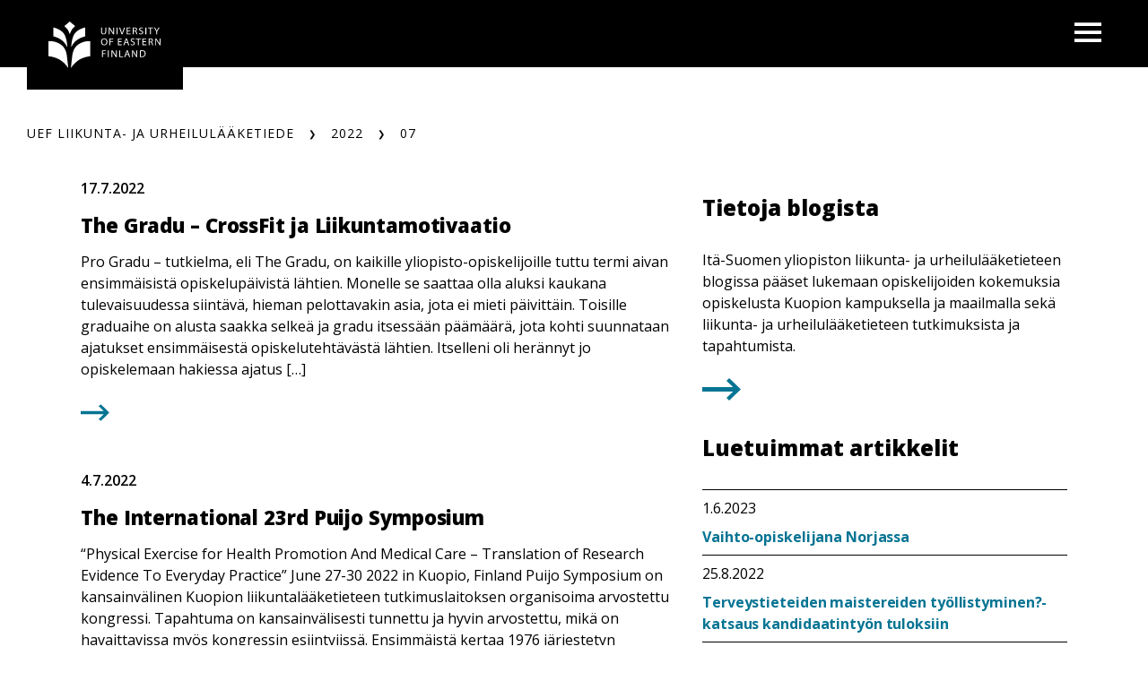

--- FILE ---
content_type: text/html; charset=UTF-8
request_url: https://blogs.uef.fi/uefllt/2022/07/
body_size: 12210
content:
<!DOCTYPE html>
<html lang="fi" class="no-js no-svg">
<head>
<meta charset="UTF-8">
<meta name="viewport" content="width=device-width, initial-scale=1">
<link rel="profile" href="http://gmpg.org/xfn/11">
<link rel="icon" href="https://blogs.uef.fi/uefllt/wp-content/themes/uef-default/favicon.ico" />
<script id="CookieConsent" src="https://policy.app.cookieinformation.com/uc.js" data-culture="FI" type="text/javascript"></script>
<meta name='robots' content='noindex, follow' />

	<!-- This site is optimized with the Yoast SEO plugin v26.7 - https://yoast.com/wordpress/plugins/seo/ -->
	<title>heinäkuu 2022 - UEF Liikunta- ja urheilulääketiede</title>
	<meta property="og:locale" content="fi_FI" />
	<meta property="og:type" content="website" />
	<meta property="og:title" content="heinäkuu 2022 - UEF Liikunta- ja urheilulääketiede" />
	<meta property="og:url" content="https://blogs.uef.fi/uefllt/2022/07/" />
	<meta property="og:site_name" content="UEF Liikunta- ja urheilulääketiede" />
	<meta name="twitter:card" content="summary_large_image" />
	<script type="application/ld+json" class="yoast-schema-graph">{"@context":"https://schema.org","@graph":[{"@type":"CollectionPage","@id":"https://blogs.uef.fi/uefllt/2022/07/","url":"https://blogs.uef.fi/uefllt/2022/07/","name":"heinäkuu 2022 - UEF Liikunta- ja urheilulääketiede","isPartOf":{"@id":"https://blogs.uef.fi/uefllt/#website"},"breadcrumb":{"@id":"https://blogs.uef.fi/uefllt/2022/07/#breadcrumb"},"inLanguage":"fi"},{"@type":"BreadcrumbList","@id":"https://blogs.uef.fi/uefllt/2022/07/#breadcrumb","itemListElement":[{"@type":"ListItem","position":1,"name":"Home","item":"https://blogs.uef.fi/uefllt/"},{"@type":"ListItem","position":2,"name":"Archives for heinäkuu 2022"}]},{"@type":"WebSite","@id":"https://blogs.uef.fi/uefllt/#website","url":"https://blogs.uef.fi/uefllt/","name":"UEF Liikunta- ja urheilulääketiede","description":"","potentialAction":[{"@type":"SearchAction","target":{"@type":"EntryPoint","urlTemplate":"https://blogs.uef.fi/uefllt/?s={search_term_string}"},"query-input":{"@type":"PropertyValueSpecification","valueRequired":true,"valueName":"search_term_string"}}],"inLanguage":"fi"}]}</script>
	<!-- / Yoast SEO plugin. -->


<link rel='dns-prefetch' href='//static.addtoany.com' />
<style id='wp-img-auto-sizes-contain-inline-css' type='text/css'>
img:is([sizes=auto i],[sizes^="auto," i]){contain-intrinsic-size:3000px 1500px}
/*# sourceURL=wp-img-auto-sizes-contain-inline-css */
</style>
<style id='wp-emoji-styles-inline-css' type='text/css'>

	img.wp-smiley, img.emoji {
		display: inline !important;
		border: none !important;
		box-shadow: none !important;
		height: 1em !important;
		width: 1em !important;
		margin: 0 0.07em !important;
		vertical-align: -0.1em !important;
		background: none !important;
		padding: 0 !important;
	}
/*# sourceURL=wp-emoji-styles-inline-css */
</style>
<style id='wp-block-library-inline-css' type='text/css'>
:root{--wp-block-synced-color:#7a00df;--wp-block-synced-color--rgb:122,0,223;--wp-bound-block-color:var(--wp-block-synced-color);--wp-editor-canvas-background:#ddd;--wp-admin-theme-color:#007cba;--wp-admin-theme-color--rgb:0,124,186;--wp-admin-theme-color-darker-10:#006ba1;--wp-admin-theme-color-darker-10--rgb:0,107,160.5;--wp-admin-theme-color-darker-20:#005a87;--wp-admin-theme-color-darker-20--rgb:0,90,135;--wp-admin-border-width-focus:2px}@media (min-resolution:192dpi){:root{--wp-admin-border-width-focus:1.5px}}.wp-element-button{cursor:pointer}:root .has-very-light-gray-background-color{background-color:#eee}:root .has-very-dark-gray-background-color{background-color:#313131}:root .has-very-light-gray-color{color:#eee}:root .has-very-dark-gray-color{color:#313131}:root .has-vivid-green-cyan-to-vivid-cyan-blue-gradient-background{background:linear-gradient(135deg,#00d084,#0693e3)}:root .has-purple-crush-gradient-background{background:linear-gradient(135deg,#34e2e4,#4721fb 50%,#ab1dfe)}:root .has-hazy-dawn-gradient-background{background:linear-gradient(135deg,#faaca8,#dad0ec)}:root .has-subdued-olive-gradient-background{background:linear-gradient(135deg,#fafae1,#67a671)}:root .has-atomic-cream-gradient-background{background:linear-gradient(135deg,#fdd79a,#004a59)}:root .has-nightshade-gradient-background{background:linear-gradient(135deg,#330968,#31cdcf)}:root .has-midnight-gradient-background{background:linear-gradient(135deg,#020381,#2874fc)}:root{--wp--preset--font-size--normal:16px;--wp--preset--font-size--huge:42px}.has-regular-font-size{font-size:1em}.has-larger-font-size{font-size:2.625em}.has-normal-font-size{font-size:var(--wp--preset--font-size--normal)}.has-huge-font-size{font-size:var(--wp--preset--font-size--huge)}.has-text-align-center{text-align:center}.has-text-align-left{text-align:left}.has-text-align-right{text-align:right}.has-fit-text{white-space:nowrap!important}#end-resizable-editor-section{display:none}.aligncenter{clear:both}.items-justified-left{justify-content:flex-start}.items-justified-center{justify-content:center}.items-justified-right{justify-content:flex-end}.items-justified-space-between{justify-content:space-between}.screen-reader-text{border:0;clip-path:inset(50%);height:1px;margin:-1px;overflow:hidden;padding:0;position:absolute;width:1px;word-wrap:normal!important}.screen-reader-text:focus{background-color:#ddd;clip-path:none;color:#444;display:block;font-size:1em;height:auto;left:5px;line-height:normal;padding:15px 23px 14px;text-decoration:none;top:5px;width:auto;z-index:100000}html :where(.has-border-color){border-style:solid}html :where([style*=border-top-color]){border-top-style:solid}html :where([style*=border-right-color]){border-right-style:solid}html :where([style*=border-bottom-color]){border-bottom-style:solid}html :where([style*=border-left-color]){border-left-style:solid}html :where([style*=border-width]){border-style:solid}html :where([style*=border-top-width]){border-top-style:solid}html :where([style*=border-right-width]){border-right-style:solid}html :where([style*=border-bottom-width]){border-bottom-style:solid}html :where([style*=border-left-width]){border-left-style:solid}html :where(img[class*=wp-image-]){height:auto;max-width:100%}:where(figure){margin:0 0 1em}html :where(.is-position-sticky){--wp-admin--admin-bar--position-offset:var(--wp-admin--admin-bar--height,0px)}@media screen and (max-width:600px){html :where(.is-position-sticky){--wp-admin--admin-bar--position-offset:0px}}

/*# sourceURL=wp-block-library-inline-css */
</style><style id='wp-block-heading-inline-css' type='text/css'>
h1:where(.wp-block-heading).has-background,h2:where(.wp-block-heading).has-background,h3:where(.wp-block-heading).has-background,h4:where(.wp-block-heading).has-background,h5:where(.wp-block-heading).has-background,h6:where(.wp-block-heading).has-background{padding:1.25em 2.375em}h1.has-text-align-left[style*=writing-mode]:where([style*=vertical-lr]),h1.has-text-align-right[style*=writing-mode]:where([style*=vertical-rl]),h2.has-text-align-left[style*=writing-mode]:where([style*=vertical-lr]),h2.has-text-align-right[style*=writing-mode]:where([style*=vertical-rl]),h3.has-text-align-left[style*=writing-mode]:where([style*=vertical-lr]),h3.has-text-align-right[style*=writing-mode]:where([style*=vertical-rl]),h4.has-text-align-left[style*=writing-mode]:where([style*=vertical-lr]),h4.has-text-align-right[style*=writing-mode]:where([style*=vertical-rl]),h5.has-text-align-left[style*=writing-mode]:where([style*=vertical-lr]),h5.has-text-align-right[style*=writing-mode]:where([style*=vertical-rl]),h6.has-text-align-left[style*=writing-mode]:where([style*=vertical-lr]),h6.has-text-align-right[style*=writing-mode]:where([style*=vertical-rl]){rotate:180deg}
/*# sourceURL=https://blogs.uef.fi/uefllt/wp-includes/blocks/heading/style.min.css */
</style>
<style id='wp-block-paragraph-inline-css' type='text/css'>
.is-small-text{font-size:.875em}.is-regular-text{font-size:1em}.is-large-text{font-size:2.25em}.is-larger-text{font-size:3em}.has-drop-cap:not(:focus):first-letter{float:left;font-size:8.4em;font-style:normal;font-weight:100;line-height:.68;margin:.05em .1em 0 0;text-transform:uppercase}body.rtl .has-drop-cap:not(:focus):first-letter{float:none;margin-left:.1em}p.has-drop-cap.has-background{overflow:hidden}:root :where(p.has-background){padding:1.25em 2.375em}:where(p.has-text-color:not(.has-link-color)) a{color:inherit}p.has-text-align-left[style*="writing-mode:vertical-lr"],p.has-text-align-right[style*="writing-mode:vertical-rl"]{rotate:180deg}
/*# sourceURL=https://blogs.uef.fi/uefllt/wp-includes/blocks/paragraph/style.min.css */
</style>
<style id='global-styles-inline-css' type='text/css'>
:root{--wp--preset--aspect-ratio--square: 1;--wp--preset--aspect-ratio--4-3: 4/3;--wp--preset--aspect-ratio--3-4: 3/4;--wp--preset--aspect-ratio--3-2: 3/2;--wp--preset--aspect-ratio--2-3: 2/3;--wp--preset--aspect-ratio--16-9: 16/9;--wp--preset--aspect-ratio--9-16: 9/16;--wp--preset--color--black: #000000;--wp--preset--color--cyan-bluish-gray: #abb8c3;--wp--preset--color--white: #ffffff;--wp--preset--color--pale-pink: #f78da7;--wp--preset--color--vivid-red: #cf2e2e;--wp--preset--color--luminous-vivid-orange: #ff6900;--wp--preset--color--luminous-vivid-amber: #fcb900;--wp--preset--color--light-green-cyan: #7bdcb5;--wp--preset--color--vivid-green-cyan: #00d084;--wp--preset--color--pale-cyan-blue: #8ed1fc;--wp--preset--color--vivid-cyan-blue: #0693e3;--wp--preset--color--vivid-purple: #9b51e0;--wp--preset--gradient--vivid-cyan-blue-to-vivid-purple: linear-gradient(135deg,rgb(6,147,227) 0%,rgb(155,81,224) 100%);--wp--preset--gradient--light-green-cyan-to-vivid-green-cyan: linear-gradient(135deg,rgb(122,220,180) 0%,rgb(0,208,130) 100%);--wp--preset--gradient--luminous-vivid-amber-to-luminous-vivid-orange: linear-gradient(135deg,rgb(252,185,0) 0%,rgb(255,105,0) 100%);--wp--preset--gradient--luminous-vivid-orange-to-vivid-red: linear-gradient(135deg,rgb(255,105,0) 0%,rgb(207,46,46) 100%);--wp--preset--gradient--very-light-gray-to-cyan-bluish-gray: linear-gradient(135deg,rgb(238,238,238) 0%,rgb(169,184,195) 100%);--wp--preset--gradient--cool-to-warm-spectrum: linear-gradient(135deg,rgb(74,234,220) 0%,rgb(151,120,209) 20%,rgb(207,42,186) 40%,rgb(238,44,130) 60%,rgb(251,105,98) 80%,rgb(254,248,76) 100%);--wp--preset--gradient--blush-light-purple: linear-gradient(135deg,rgb(255,206,236) 0%,rgb(152,150,240) 100%);--wp--preset--gradient--blush-bordeaux: linear-gradient(135deg,rgb(254,205,165) 0%,rgb(254,45,45) 50%,rgb(107,0,62) 100%);--wp--preset--gradient--luminous-dusk: linear-gradient(135deg,rgb(255,203,112) 0%,rgb(199,81,192) 50%,rgb(65,88,208) 100%);--wp--preset--gradient--pale-ocean: linear-gradient(135deg,rgb(255,245,203) 0%,rgb(182,227,212) 50%,rgb(51,167,181) 100%);--wp--preset--gradient--electric-grass: linear-gradient(135deg,rgb(202,248,128) 0%,rgb(113,206,126) 100%);--wp--preset--gradient--midnight: linear-gradient(135deg,rgb(2,3,129) 0%,rgb(40,116,252) 100%);--wp--preset--font-size--small: 13px;--wp--preset--font-size--medium: 20px;--wp--preset--font-size--large: 36px;--wp--preset--font-size--x-large: 42px;--wp--preset--spacing--20: 0.44rem;--wp--preset--spacing--30: 0.67rem;--wp--preset--spacing--40: 1rem;--wp--preset--spacing--50: 1.5rem;--wp--preset--spacing--60: 2.25rem;--wp--preset--spacing--70: 3.38rem;--wp--preset--spacing--80: 5.06rem;--wp--preset--shadow--natural: 6px 6px 9px rgba(0, 0, 0, 0.2);--wp--preset--shadow--deep: 12px 12px 50px rgba(0, 0, 0, 0.4);--wp--preset--shadow--sharp: 6px 6px 0px rgba(0, 0, 0, 0.2);--wp--preset--shadow--outlined: 6px 6px 0px -3px rgb(255, 255, 255), 6px 6px rgb(0, 0, 0);--wp--preset--shadow--crisp: 6px 6px 0px rgb(0, 0, 0);}:root { --wp--style--global--content-size: 810px;--wp--style--global--wide-size: 1000px; }:where(body) { margin: 0; }.wp-site-blocks > .alignleft { float: left; margin-right: 2em; }.wp-site-blocks > .alignright { float: right; margin-left: 2em; }.wp-site-blocks > .aligncenter { justify-content: center; margin-left: auto; margin-right: auto; }:where(.is-layout-flex){gap: 0.5em;}:where(.is-layout-grid){gap: 0.5em;}.is-layout-flow > .alignleft{float: left;margin-inline-start: 0;margin-inline-end: 2em;}.is-layout-flow > .alignright{float: right;margin-inline-start: 2em;margin-inline-end: 0;}.is-layout-flow > .aligncenter{margin-left: auto !important;margin-right: auto !important;}.is-layout-constrained > .alignleft{float: left;margin-inline-start: 0;margin-inline-end: 2em;}.is-layout-constrained > .alignright{float: right;margin-inline-start: 2em;margin-inline-end: 0;}.is-layout-constrained > .aligncenter{margin-left: auto !important;margin-right: auto !important;}.is-layout-constrained > :where(:not(.alignleft):not(.alignright):not(.alignfull)){max-width: var(--wp--style--global--content-size);margin-left: auto !important;margin-right: auto !important;}.is-layout-constrained > .alignwide{max-width: var(--wp--style--global--wide-size);}body .is-layout-flex{display: flex;}.is-layout-flex{flex-wrap: wrap;align-items: center;}.is-layout-flex > :is(*, div){margin: 0;}body .is-layout-grid{display: grid;}.is-layout-grid > :is(*, div){margin: 0;}body{padding-top: 0px;padding-right: 0px;padding-bottom: 0px;padding-left: 0px;}a:where(:not(.wp-element-button)){text-decoration: underline;}:root :where(.wp-element-button, .wp-block-button__link){background-color: #32373c;border-width: 0;color: #fff;font-family: inherit;font-size: inherit;font-style: inherit;font-weight: inherit;letter-spacing: inherit;line-height: inherit;padding-top: calc(0.667em + 2px);padding-right: calc(1.333em + 2px);padding-bottom: calc(0.667em + 2px);padding-left: calc(1.333em + 2px);text-decoration: none;text-transform: inherit;}.has-black-color{color: var(--wp--preset--color--black) !important;}.has-cyan-bluish-gray-color{color: var(--wp--preset--color--cyan-bluish-gray) !important;}.has-white-color{color: var(--wp--preset--color--white) !important;}.has-pale-pink-color{color: var(--wp--preset--color--pale-pink) !important;}.has-vivid-red-color{color: var(--wp--preset--color--vivid-red) !important;}.has-luminous-vivid-orange-color{color: var(--wp--preset--color--luminous-vivid-orange) !important;}.has-luminous-vivid-amber-color{color: var(--wp--preset--color--luminous-vivid-amber) !important;}.has-light-green-cyan-color{color: var(--wp--preset--color--light-green-cyan) !important;}.has-vivid-green-cyan-color{color: var(--wp--preset--color--vivid-green-cyan) !important;}.has-pale-cyan-blue-color{color: var(--wp--preset--color--pale-cyan-blue) !important;}.has-vivid-cyan-blue-color{color: var(--wp--preset--color--vivid-cyan-blue) !important;}.has-vivid-purple-color{color: var(--wp--preset--color--vivid-purple) !important;}.has-black-background-color{background-color: var(--wp--preset--color--black) !important;}.has-cyan-bluish-gray-background-color{background-color: var(--wp--preset--color--cyan-bluish-gray) !important;}.has-white-background-color{background-color: var(--wp--preset--color--white) !important;}.has-pale-pink-background-color{background-color: var(--wp--preset--color--pale-pink) !important;}.has-vivid-red-background-color{background-color: var(--wp--preset--color--vivid-red) !important;}.has-luminous-vivid-orange-background-color{background-color: var(--wp--preset--color--luminous-vivid-orange) !important;}.has-luminous-vivid-amber-background-color{background-color: var(--wp--preset--color--luminous-vivid-amber) !important;}.has-light-green-cyan-background-color{background-color: var(--wp--preset--color--light-green-cyan) !important;}.has-vivid-green-cyan-background-color{background-color: var(--wp--preset--color--vivid-green-cyan) !important;}.has-pale-cyan-blue-background-color{background-color: var(--wp--preset--color--pale-cyan-blue) !important;}.has-vivid-cyan-blue-background-color{background-color: var(--wp--preset--color--vivid-cyan-blue) !important;}.has-vivid-purple-background-color{background-color: var(--wp--preset--color--vivid-purple) !important;}.has-black-border-color{border-color: var(--wp--preset--color--black) !important;}.has-cyan-bluish-gray-border-color{border-color: var(--wp--preset--color--cyan-bluish-gray) !important;}.has-white-border-color{border-color: var(--wp--preset--color--white) !important;}.has-pale-pink-border-color{border-color: var(--wp--preset--color--pale-pink) !important;}.has-vivid-red-border-color{border-color: var(--wp--preset--color--vivid-red) !important;}.has-luminous-vivid-orange-border-color{border-color: var(--wp--preset--color--luminous-vivid-orange) !important;}.has-luminous-vivid-amber-border-color{border-color: var(--wp--preset--color--luminous-vivid-amber) !important;}.has-light-green-cyan-border-color{border-color: var(--wp--preset--color--light-green-cyan) !important;}.has-vivid-green-cyan-border-color{border-color: var(--wp--preset--color--vivid-green-cyan) !important;}.has-pale-cyan-blue-border-color{border-color: var(--wp--preset--color--pale-cyan-blue) !important;}.has-vivid-cyan-blue-border-color{border-color: var(--wp--preset--color--vivid-cyan-blue) !important;}.has-vivid-purple-border-color{border-color: var(--wp--preset--color--vivid-purple) !important;}.has-vivid-cyan-blue-to-vivid-purple-gradient-background{background: var(--wp--preset--gradient--vivid-cyan-blue-to-vivid-purple) !important;}.has-light-green-cyan-to-vivid-green-cyan-gradient-background{background: var(--wp--preset--gradient--light-green-cyan-to-vivid-green-cyan) !important;}.has-luminous-vivid-amber-to-luminous-vivid-orange-gradient-background{background: var(--wp--preset--gradient--luminous-vivid-amber-to-luminous-vivid-orange) !important;}.has-luminous-vivid-orange-to-vivid-red-gradient-background{background: var(--wp--preset--gradient--luminous-vivid-orange-to-vivid-red) !important;}.has-very-light-gray-to-cyan-bluish-gray-gradient-background{background: var(--wp--preset--gradient--very-light-gray-to-cyan-bluish-gray) !important;}.has-cool-to-warm-spectrum-gradient-background{background: var(--wp--preset--gradient--cool-to-warm-spectrum) !important;}.has-blush-light-purple-gradient-background{background: var(--wp--preset--gradient--blush-light-purple) !important;}.has-blush-bordeaux-gradient-background{background: var(--wp--preset--gradient--blush-bordeaux) !important;}.has-luminous-dusk-gradient-background{background: var(--wp--preset--gradient--luminous-dusk) !important;}.has-pale-ocean-gradient-background{background: var(--wp--preset--gradient--pale-ocean) !important;}.has-electric-grass-gradient-background{background: var(--wp--preset--gradient--electric-grass) !important;}.has-midnight-gradient-background{background: var(--wp--preset--gradient--midnight) !important;}.has-small-font-size{font-size: var(--wp--preset--font-size--small) !important;}.has-medium-font-size{font-size: var(--wp--preset--font-size--medium) !important;}.has-large-font-size{font-size: var(--wp--preset--font-size--large) !important;}.has-x-large-font-size{font-size: var(--wp--preset--font-size--x-large) !important;}
/*# sourceURL=global-styles-inline-css */
</style>

<link rel='stylesheet' id='tablepress-default-css' href='https://blogs.uef.fi/uefllt/wp-content/plugins/tablepress/css/build/default.css?ver=3.2.6' type='text/css' media='all' />
<link rel='stylesheet' id='addtoany-css' href='https://blogs.uef.fi/uefllt/wp-content/plugins/add-to-any/addtoany.min.css?ver=1.16' type='text/css' media='all' />
<link rel='stylesheet' id='css_custom-css' href='https://blogs.uef.fi/uefllt/wp-content/themes/uef-default/css/app.css?ver=20251005' type='text/css' media='all' />
<script type="text/javascript" id="addtoany-core-js-before">
/* <![CDATA[ */
window.a2a_config=window.a2a_config||{};a2a_config.callbacks=[];a2a_config.overlays=[];a2a_config.templates={};a2a_localize = {
	Share: "Share",
	Save: "Save",
	Subscribe: "Subscribe",
	Email: "Email",
	Bookmark: "Bookmark",
	ShowAll: "Show all",
	ShowLess: "Show less",
	FindServices: "Find service(s)",
	FindAnyServiceToAddTo: "Instantly find any service to add to",
	PoweredBy: "Powered by",
	ShareViaEmail: "Share via email",
	SubscribeViaEmail: "Subscribe via email",
	BookmarkInYourBrowser: "Bookmark in your browser",
	BookmarkInstructions: "Press Ctrl+D or \u2318+D to bookmark this page",
	AddToYourFavorites: "Add to your favorites",
	SendFromWebOrProgram: "Send from any email address or email program",
	EmailProgram: "Email program",
	More: "More&#8230;",
	ThanksForSharing: "Thanks for sharing!",
	ThanksForFollowing: "Thanks for following!"
};


//# sourceURL=addtoany-core-js-before
/* ]]> */
</script>
<script type="text/javascript" defer src="https://static.addtoany.com/menu/page.js" id="addtoany-core-js"></script>
<script type="text/javascript" src="https://blogs.uef.fi/uefllt/wp-includes/js/jquery/jquery.min.js?ver=3.7.1" id="jquery-core-js"></script>
<script type="text/javascript" src="https://blogs.uef.fi/uefllt/wp-includes/js/jquery/jquery-migrate.min.js?ver=3.4.1" id="jquery-migrate-js"></script>
<script type="text/javascript" defer src="https://blogs.uef.fi/uefllt/wp-content/plugins/add-to-any/addtoany.min.js?ver=1.1" id="addtoany-jquery-js"></script>
<link rel="https://api.w.org/" href="https://blogs.uef.fi/uefllt/wp-json/" /><link rel="EditURI" type="application/rsd+xml" title="RSD" href="https://blogs.uef.fi/uefllt/xmlrpc.php?rsd" />
<meta name="generator" content="WordPress 6.9" />
</head>

<body data-theme="default" class="archive date wp-theme-uef-default" >
<div id="page" class="site">
	<a class="skip-link screen-reader-text" href="#content">Siirry sisältöön</a>
	<header id="masthead" class="header site-header">
		<div class="header-container">
			<div class="header-container-brand">
				<a href="https://blogs.uef.fi/uefllt" class="link-reset" aria-label="UEF Liikunta- ja urheilulääketiede frontpage">
					<img src="https://blogs.uef.fi/uefllt/wp-content/themes/uef-default/assets/base-uef-logo.svg" alt="uef-logo">
				</a>
			</div>
			<div class="header-container-menu">
				<!-- language switcher -->
				
				<!-- main menu -->
									<div class="navigation-container">
						<button class="button-toggle nav-toggler" aria-expanded="false">
							<span class="icon-menu"><svg width="40" height="29" viewBox="0 0 40 29" xmlns="http://www.w3.org/2000/svg"><g stroke="none" stroke-width="1" fill="currentColor" fill-rule="evenodd"><g transform="translate(-1380 -28)" fill="currentColor"><g transform="translate(1120)"><g><g><g transform="translate(260 28)"><path d="M0 0h40v5H0zm0 12h40v5H0zm0 12h40v5H0z"/></g></g></g></g></g></g></svg><span class="visually-hidden">Open menu</span></span>
							<span class="icon-close"><svg width="19" height="19" viewBox="0 0 19 19" xmlns="http://www.w3.org/2000/svg"><title>Combined Shape</title><g stroke="none" stroke-width="1" fill="none" fill-rule="evenodd"><g transform="translate(-341 -32)" fill="currentColor"><g transform="translate(325 20)"><g transform="translate(16 12)"><path d="M16.863 0L19 2.137 11.637 9.5 19 16.863 16.863 19 9.5 11.637 2.137 19 0 16.863 7.363 9.5 0 2.137 2.137 0 9.5 7.363 16.863 0z"/></g></g></g></g></svg><span class="visually-hidden">Close menu</span></span>
						</button>
						<div class="nav-menu">
							<ul id="menu-menu-1" class="nav-menu-container"><li id="menu-item-1394" class="menu-item menu-item-type-custom menu-item-object-custom menu-item-home menu-item-1394"><a href="https://blogs.uef.fi/uefllt/"><div class="menu-item-wrapper"><span class="menu-item-link-text">Etusivu</span><span class="arrow"><svg width="24" height="20" viewBox="0 0 24 20" xmlns="http://www.w3.org/2000/svg">
    <path d="m13.75.897 9.422 9.067-9.423 9.068-2.198-2.116 5.34-5.138H0V8.15h16.89l-5.34-5.138z" fill="currentColor" fill-rule="nonzero"/>
</svg>
</span></div></a><button class="sub-menu-toggler" aria-expanded="false"><span class="plus"><svg width="24" height="25" viewBox="0 0 24 25" xmlns="http://www.w3.org/2000/svg">
    <g fill="currentColor" fill-rule="evenodd">
        <path d="M.3 10.781H23.79v3.064H.3z"/>
        <path d="M13.576.567V24.06h-3.063V.567z"/>
    </g>
</svg>
<span class="visually-hidden">Open next menu level</span></span><span class="minus"><svg width="24" height="25" viewBox="0 0 24 25" xmlns="http://www.w3.org/2000/svg">
    <path d="M.3 10.657h23v3.013H.3z" fill="currentColor" fill-rule="evenodd"/>
</svg>
<span class="visually-hidden">Close menu level</span></span></button></li>
<li id="menu-item-1397" class="menu-item menu-item-type-post_type menu-item-object-page menu-item-1397"><a href="https://blogs.uef.fi/uefllt/liikunta-ja-urheilulaaketieteen-blogi/"><div class="menu-item-wrapper"><span class="menu-item-link-text">UEF – Liikunta- ja urheilulääketieteen blogi</span><span class="arrow"><svg width="24" height="20" viewBox="0 0 24 20" xmlns="http://www.w3.org/2000/svg">
    <path d="m13.75.897 9.422 9.067-9.423 9.068-2.198-2.116 5.34-5.138H0V8.15h16.89l-5.34-5.138z" fill="currentColor" fill-rule="nonzero"/>
</svg>
</span></div></a><button class="sub-menu-toggler" aria-expanded="false"><span class="plus"><svg width="24" height="25" viewBox="0 0 24 25" xmlns="http://www.w3.org/2000/svg">
    <g fill="currentColor" fill-rule="evenodd">
        <path d="M.3 10.781H23.79v3.064H.3z"/>
        <path d="M13.576.567V24.06h-3.063V.567z"/>
    </g>
</svg>
<span class="visually-hidden">Open next menu level</span></span><span class="minus"><svg width="24" height="25" viewBox="0 0 24 25" xmlns="http://www.w3.org/2000/svg">
    <path d="M.3 10.657h23v3.013H.3z" fill="currentColor" fill-rule="evenodd"/>
</svg>
<span class="visually-hidden">Close menu level</span></span></button></li>
<li id="menu-item-1421" class="menu-item menu-item-type-custom menu-item-object-custom menu-item-home menu-item-has-children menu-item-1421"><a href="https://blogs.uef.fi/uefllt/#"><div class="menu-item-wrapper"><span class="menu-item-link-text">Lue blogikirjoituksia eri kategorioista</span><span class="arrow"><svg width="24" height="20" viewBox="0 0 24 20" xmlns="http://www.w3.org/2000/svg">
    <path d="m13.75.897 9.422 9.067-9.423 9.068-2.198-2.116 5.34-5.138H0V8.15h16.89l-5.34-5.138z" fill="currentColor" fill-rule="nonzero"/>
</svg>
</span></div></a><button class="sub-menu-toggler" aria-expanded="false"><span class="plus"><svg width="24" height="25" viewBox="0 0 24 25" xmlns="http://www.w3.org/2000/svg">
    <g fill="currentColor" fill-rule="evenodd">
        <path d="M.3 10.781H23.79v3.064H.3z"/>
        <path d="M13.576.567V24.06h-3.063V.567z"/>
    </g>
</svg>
<span class="visually-hidden">Open next menu level</span></span><span class="minus"><svg width="24" height="25" viewBox="0 0 24 25" xmlns="http://www.w3.org/2000/svg">
    <path d="M.3 10.657h23v3.013H.3z" fill="currentColor" fill-rule="evenodd"/>
</svg>
<span class="visually-hidden">Close menu level</span></span></button>
<ul class="sub-menu">
	<li id="menu-item-1400" class="menu-item menu-item-type-taxonomy menu-item-object-category menu-item-1400"><a href="https://blogs.uef.fi/uefllt/category/asiantuntijuus/"><div class="menu-item-wrapper"><span class="menu-item-link-text">Asiantuntijuus</span><span class="arrow"><svg width="24" height="20" viewBox="0 0 24 20" xmlns="http://www.w3.org/2000/svg">
    <path d="m13.75.897 9.422 9.067-9.423 9.068-2.198-2.116 5.34-5.138H0V8.15h16.89l-5.34-5.138z" fill="currentColor" fill-rule="nonzero"/>
</svg>
</span></div></a><button class="sub-menu-toggler" aria-expanded="false"><span class="plus"><svg width="24" height="25" viewBox="0 0 24 25" xmlns="http://www.w3.org/2000/svg">
    <g fill="currentColor" fill-rule="evenodd">
        <path d="M.3 10.781H23.79v3.064H.3z"/>
        <path d="M13.576.567V24.06h-3.063V.567z"/>
    </g>
</svg>
<span class="visually-hidden">Open next menu level</span></span><span class="minus"><svg width="24" height="25" viewBox="0 0 24 25" xmlns="http://www.w3.org/2000/svg">
    <path d="M.3 10.657h23v3.013H.3z" fill="currentColor" fill-rule="evenodd"/>
</svg>
<span class="visually-hidden">Close menu level</span></span></button></li>
	<li id="menu-item-1403" class="menu-item menu-item-type-taxonomy menu-item-object-category menu-item-1403"><a href="https://blogs.uef.fi/uefllt/category/opiskelu/"><div class="menu-item-wrapper"><span class="menu-item-link-text">Opiskelu</span><span class="arrow"><svg width="24" height="20" viewBox="0 0 24 20" xmlns="http://www.w3.org/2000/svg">
    <path d="m13.75.897 9.422 9.067-9.423 9.068-2.198-2.116 5.34-5.138H0V8.15h16.89l-5.34-5.138z" fill="currentColor" fill-rule="nonzero"/>
</svg>
</span></div></a><button class="sub-menu-toggler" aria-expanded="false"><span class="plus"><svg width="24" height="25" viewBox="0 0 24 25" xmlns="http://www.w3.org/2000/svg">
    <g fill="currentColor" fill-rule="evenodd">
        <path d="M.3 10.781H23.79v3.064H.3z"/>
        <path d="M13.576.567V24.06h-3.063V.567z"/>
    </g>
</svg>
<span class="visually-hidden">Open next menu level</span></span><span class="minus"><svg width="24" height="25" viewBox="0 0 24 25" xmlns="http://www.w3.org/2000/svg">
    <path d="M.3 10.657h23v3.013H.3z" fill="currentColor" fill-rule="evenodd"/>
</svg>
<span class="visually-hidden">Close menu level</span></span></button></li>
	<li id="menu-item-1406" class="menu-item menu-item-type-taxonomy menu-item-object-category menu-item-1406"><a href="https://blogs.uef.fi/uefllt/category/opiskelu/vaihto-opiskelu/"><div class="menu-item-wrapper"><span class="menu-item-link-text">Vaihto-opiskelu</span><span class="arrow"><svg width="24" height="20" viewBox="0 0 24 20" xmlns="http://www.w3.org/2000/svg">
    <path d="m13.75.897 9.422 9.067-9.423 9.068-2.198-2.116 5.34-5.138H0V8.15h16.89l-5.34-5.138z" fill="currentColor" fill-rule="nonzero"/>
</svg>
</span></div></a><button class="sub-menu-toggler" aria-expanded="false"><span class="plus"><svg width="24" height="25" viewBox="0 0 24 25" xmlns="http://www.w3.org/2000/svg">
    <g fill="currentColor" fill-rule="evenodd">
        <path d="M.3 10.781H23.79v3.064H.3z"/>
        <path d="M13.576.567V24.06h-3.063V.567z"/>
    </g>
</svg>
<span class="visually-hidden">Open next menu level</span></span><span class="minus"><svg width="24" height="25" viewBox="0 0 24 25" xmlns="http://www.w3.org/2000/svg">
    <path d="M.3 10.657h23v3.013H.3z" fill="currentColor" fill-rule="evenodd"/>
</svg>
<span class="visually-hidden">Close menu level</span></span></button></li>
	<li id="menu-item-1409" class="menu-item menu-item-type-taxonomy menu-item-object-category menu-item-1409"><a href="https://blogs.uef.fi/uefllt/category/tapahtumat/"><div class="menu-item-wrapper"><span class="menu-item-link-text">Tapahtumat</span><span class="arrow"><svg width="24" height="20" viewBox="0 0 24 20" xmlns="http://www.w3.org/2000/svg">
    <path d="m13.75.897 9.422 9.067-9.423 9.068-2.198-2.116 5.34-5.138H0V8.15h16.89l-5.34-5.138z" fill="currentColor" fill-rule="nonzero"/>
</svg>
</span></div></a><button class="sub-menu-toggler" aria-expanded="false"><span class="plus"><svg width="24" height="25" viewBox="0 0 24 25" xmlns="http://www.w3.org/2000/svg">
    <g fill="currentColor" fill-rule="evenodd">
        <path d="M.3 10.781H23.79v3.064H.3z"/>
        <path d="M13.576.567V24.06h-3.063V.567z"/>
    </g>
</svg>
<span class="visually-hidden">Open next menu level</span></span><span class="minus"><svg width="24" height="25" viewBox="0 0 24 25" xmlns="http://www.w3.org/2000/svg">
    <path d="M.3 10.657h23v3.013H.3z" fill="currentColor" fill-rule="evenodd"/>
</svg>
<span class="visually-hidden">Close menu level</span></span></button></li>
	<li id="menu-item-1412" class="menu-item menu-item-type-taxonomy menu-item-object-category menu-item-1412"><a href="https://blogs.uef.fi/uefllt/category/tutkimus/"><div class="menu-item-wrapper"><span class="menu-item-link-text">Tutkimus</span><span class="arrow"><svg width="24" height="20" viewBox="0 0 24 20" xmlns="http://www.w3.org/2000/svg">
    <path d="m13.75.897 9.422 9.067-9.423 9.068-2.198-2.116 5.34-5.138H0V8.15h16.89l-5.34-5.138z" fill="currentColor" fill-rule="nonzero"/>
</svg>
</span></div></a><button class="sub-menu-toggler" aria-expanded="false"><span class="plus"><svg width="24" height="25" viewBox="0 0 24 25" xmlns="http://www.w3.org/2000/svg">
    <g fill="currentColor" fill-rule="evenodd">
        <path d="M.3 10.781H23.79v3.064H.3z"/>
        <path d="M13.576.567V24.06h-3.063V.567z"/>
    </g>
</svg>
<span class="visually-hidden">Open next menu level</span></span><span class="minus"><svg width="24" height="25" viewBox="0 0 24 25" xmlns="http://www.w3.org/2000/svg">
    <path d="M.3 10.657h23v3.013H.3z" fill="currentColor" fill-rule="evenodd"/>
</svg>
<span class="visually-hidden">Close menu level</span></span></button></li>
	<li id="menu-item-1415" class="menu-item menu-item-type-taxonomy menu-item-object-category menu-item-1415"><a href="https://blogs.uef.fi/uefllt/category/tyoharjoittelu/"><div class="menu-item-wrapper"><span class="menu-item-link-text">Työharjoittelu</span><span class="arrow"><svg width="24" height="20" viewBox="0 0 24 20" xmlns="http://www.w3.org/2000/svg">
    <path d="m13.75.897 9.422 9.067-9.423 9.068-2.198-2.116 5.34-5.138H0V8.15h16.89l-5.34-5.138z" fill="currentColor" fill-rule="nonzero"/>
</svg>
</span></div></a><button class="sub-menu-toggler" aria-expanded="false"><span class="plus"><svg width="24" height="25" viewBox="0 0 24 25" xmlns="http://www.w3.org/2000/svg">
    <g fill="currentColor" fill-rule="evenodd">
        <path d="M.3 10.781H23.79v3.064H.3z"/>
        <path d="M13.576.567V24.06h-3.063V.567z"/>
    </g>
</svg>
<span class="visually-hidden">Open next menu level</span></span><span class="minus"><svg width="24" height="25" viewBox="0 0 24 25" xmlns="http://www.w3.org/2000/svg">
    <path d="M.3 10.657h23v3.013H.3z" fill="currentColor" fill-rule="evenodd"/>
</svg>
<span class="visually-hidden">Close menu level</span></span></button></li>
	<li id="menu-item-1418" class="menu-item menu-item-type-taxonomy menu-item-object-category menu-item-1418"><a href="https://blogs.uef.fi/uefllt/category/yleinen/"><div class="menu-item-wrapper"><span class="menu-item-link-text">Yleinen</span><span class="arrow"><svg width="24" height="20" viewBox="0 0 24 20" xmlns="http://www.w3.org/2000/svg">
    <path d="m13.75.897 9.422 9.067-9.423 9.068-2.198-2.116 5.34-5.138H0V8.15h16.89l-5.34-5.138z" fill="currentColor" fill-rule="nonzero"/>
</svg>
</span></div></a><button class="sub-menu-toggler" aria-expanded="false"><span class="plus"><svg width="24" height="25" viewBox="0 0 24 25" xmlns="http://www.w3.org/2000/svg">
    <g fill="currentColor" fill-rule="evenodd">
        <path d="M.3 10.781H23.79v3.064H.3z"/>
        <path d="M13.576.567V24.06h-3.063V.567z"/>
    </g>
</svg>
<span class="visually-hidden">Open next menu level</span></span><span class="minus"><svg width="24" height="25" viewBox="0 0 24 25" xmlns="http://www.w3.org/2000/svg">
    <path d="M.3 10.657h23v3.013H.3z" fill="currentColor" fill-rule="evenodd"/>
</svg>
<span class="visually-hidden">Close menu level</span></span></button></li>
</ul>
</li>
<ul class="list-reset custom-links"><li class="menu-item"><a class="custom-link" target="" href="https://www.uef.fi/fi/">Itä-Suomen yliopisto</a></li></ul></ul>						</div>
					</div>
							</div>
		</div>
	</header>
		<div class="hero " role="banner">
		
			</div>

	<div class="site-content-container">
		<div id="content" class="site-content">
		<nav aria-label="Murupolku"><ul id="breadcrumb" class="breadcrumb"><li class="breadcrumb-item item-home"><a class="breadcrumb-link breadcrumb-home" href="https://blogs.uef.fi/uefllt" title="UEF Liikunta- ja urheilulääketiede" aria-label="UEF Liikunta- ja urheilulääketiede">UEF Liikunta- ja urheilulääketiede</a></li><li class="breadcrumb-item item-year item-year-2022" aria-label=""><div class="breadcrumb-wrapper"><a class="breadcrumb-year breadcrumb-year-2022" href="https://blogs.uef.fi/uefllt/2022/" title="2022">2022</a></div></li><li class="breadcrumb-item item-month item-month-07" aria-label=""><div class="breadcrumb-wrapper"><span class="breadcrumb-month breadcrumb-month-07" title="07">07</span></div></li></ol></nav>
<div class="container two-col page">
	<div id="primary" class="content-area">
		<main id="main" class="site-main">

			<a href="https://blogs.uef.fi/uefllt/2022/07/17/kolmas-kerta-toden-sanoo-graduaihe-crossfit-ja-liikuntamotivaatio/" id="post-457" class="post-teaser hover-scale-down post-457 post type-post status-publish format-standard hentry category-opiskelu tag-crossfit tag-crosstraining tag-liikunta-ja-urheilulaaketiede-2 tag-liikuntamotivaatio tag-sunset-tl tag-uef">

	<header class="entry-header">
							<div class="entry-meta">
				17.7.2022			</div>
		
		<h2 class="entry-title">The Gradu &#8211; CrossFit ja Liikuntamotivaatio</h2>	</header><!-- .entry-header -->

	<div class="entry-summary">
		<p>Pro Gradu – tutkielma, eli The Gradu, on kaikille yliopisto-opiskelijoille tuttu termi aivan ensimmäisistä opiskelupäivistä lähtien. Monelle se saattaa olla aluksi kaukana tulevaisuudessa siintävä, hieman pelottavakin asia, jota ei mieti päivittäin. Toisille graduaihe on alusta saakka selkeä ja gradu itsessään päämäärä, jota kohti suunnataan ajatukset ensimmäisestä opiskelutehtävästä lähtien. Itselleni oli herännyt jo opiskelemaan hakiessa ajatus [&hellip;]</p>
<div class="link hover-scale-down link-info-type"><svg
        width="43" height="25"
        viewBox="0 0 43 25"
        xmlns="http://www.w3.org/2000/svg">
    <path
        d="M30.027 0 43 12.5 30.027 25 27 22.083 34.351 15H0v-5h34.351L27 2.917z"
        fill="currentColor"
        fill-rule="evenodd"/>
</svg></div>	</div><!-- .entry-summary -->

</a><!-- #post-457 --><a href="https://blogs.uef.fi/uefllt/2022/07/04/the-international-23rd-puijo-symposium-physical-exercise-for-health-promotion-and-medical-car-translation-of-research-evidence-to-everyday-practice-june-27-30-2022-in-kuopi/" id="post-417" class="post-teaser hover-scale-down post-417 post type-post status-publish format-standard hentry category-tapahtumat tag-asiantuntijuus tag-kuopio tag-liikunta-ja-urheilulaaketiede-2 tag-puijo-symposium tag-uef">

	<header class="entry-header">
							<div class="entry-meta">
				4.7.2022			</div>
		
		<h2 class="entry-title">The International 23rd Puijo Symposium</h2>	</header><!-- .entry-header -->

	<div class="entry-summary">
		<p>“Physical Exercise for Health Promotion And Medical Care – Translation of Research Evidence To Everyday Practice” June 27-30 2022 in Kuopio, Finland Puijo Symposium on kansainvälinen Kuopion liikuntalääketieteen tutkimuslaitoksen organisoima arvostettu kongressi. Tapahtuma on kansainvälisesti tunnettu ja hyvin arvostettu, mikä on havaittavissa myös kongressin esiintyjissä. Ensimmäistä kertaa 1976 järjestetyn symposium luokitellaankin maailmanlaajuisesti yhdeksi merkittävämmistä liikuntalääketieteen [&hellip;]</p>
<div class="link hover-scale-down link-info-type"><svg
        width="43" height="25"
        viewBox="0 0 43 25"
        xmlns="http://www.w3.org/2000/svg">
    <path
        d="M30.027 0 43 12.5 30.027 25 27 22.083 34.351 15H0v-5h34.351L27 2.917z"
        fill="currentColor"
        fill-rule="evenodd"/>
</svg></div>	</div><!-- .entry-summary -->

</a><!-- #post-417 -->
		</main><!-- #main -->
	</div><!-- #primary -->
	
<aside id="secondary" class="widget-area sidebar" aria-label="Blog Sidebar">
		<section id="block-15" class="widget widget_block">	<div class="widget_about_site">
	<h2 class="widget-title">Tietoja blogista</h2>
	<p class="textwidget">Itä-Suomen yliopiston liikunta- ja urheilulääketieteen blogissa pääset lukemaan opiskelijoiden kokemuksia opiskelusta Kuopion kampuksella ja maailmalla sekä liikunta- ja urheilulääketieteen tutkimuksista ja tapahtumista. </p>
					<a href="https://blogs.uef.fi/uefllt/liikunta-ja-urheilulaaketieteen-blogi/" class="link hover-scale-down link-info-type" aria-label="'">
			<svg
				width="43" height="25"
				viewBox="0 0 43 25"
				xmlns="http://www.w3.org/2000/svg">
			<path
				d="M30.027 0 43 12.5 30.027 25 27 22.083 34.351 15H0v-5h34.351L27 2.917z"
				fill="currentColor"
				fill-rule="evenodd"/>
			</svg>
		</a>
			</div>
</section><section id="block-16" class="widget widget_block">		<div class="widget_most_popular">
		<h2 class="widget-title"> Luetuimmat artikkelit</h2>
		<ul class="list-reset">
							<li>
				<article id="post-701" class="post-short-teaser post-701 post type-post status-publish format-standard hentry category-vaihto-opiskelu tag-biolaaketiede tag-nordplus-nordlys tag-norwegian-university-of-science-and-technology tag-uef tag-vaihto-opiskelu">

	<header class="entry-header">
					<div class="entry-meta">
				1.6.2023			</div>
		
		<h3 class="entry-title"><a href="https://blogs.uef.fi/uefllt/2023/06/01/vaihto-opiskelijana-norjassa/" rel="bookmark">Vaihto-opiskelijana Norjassa</a></h3>	</header><!-- .entry-header -->

</article><!-- #post-701 -->				</li>
							<li>
				<article id="post-495" class="post-short-teaser post-495 post type-post status-publish format-standard hentry category-asiantuntijuus tag-asiantuntijuus tag-liikunta-ja-urheilulaaketiede-2 tag-terveysliikunta tag-tyollistyminen tag-uef">

	<header class="entry-header">
					<div class="entry-meta">
				25.8.2022			</div>
		
		<h3 class="entry-title"><a href="https://blogs.uef.fi/uefllt/2022/08/25/terveystieteiden-maistereiden-tyollistyminen/" rel="bookmark">Terveystieteiden maistereiden työllistyminen?- katsaus kandidaatintyön tuloksiin</a></h3>	</header><!-- .entry-header -->

</article><!-- #post-495 -->				</li>
							<li>
				<article id="post-585" class="post-short-teaser post-585 post type-post status-publish format-standard hentry category-asiantuntijuus tag-asiantuntijuus tag-biolaaketiede tag-fyysinen-aktiivisuus tag-kansanterveystieteen-ja-kliinisen-ravitsemustieteen-yksikko tag-liikunta-ja-urheilulaaketiede-2 tag-uef tag-vaitoskirjatutkija">

	<header class="entry-header">
					<div class="entry-meta">
				27.1.2023			</div>
		
		<h3 class="entry-title"><a href="https://blogs.uef.fi/uefllt/2023/01/27/liikunta-ja-urheilulaaketieteen-vaitoskirjatutkijoiden-monipuolinen-erityissosaaminen-yhteistyota-ja-uusia-mahdollisuuksia/" rel="bookmark">Liikunta- ja urheilulääketieteen väitöskirjatutkijat: monipuolista erityissosaamista, yhteistyötä ja uusia mahdollisuuksia</a></h3>	</header><!-- .entry-header -->

</article><!-- #post-585 -->				</li>
							<li>
				<article id="post-778" class="post-short-teaser post-778 post type-post status-publish format-standard hentry category-vaihto-opiskelu tag-etela-korea tag-liikunta-ja-urheilulaaketiede-2 tag-terveysliikunta tag-uef tag-vaihto-opiskelu">

	<header class="entry-header">
					<div class="entry-meta">
				23.8.2023			</div>
		
		<h3 class="entry-title"><a href="https://blogs.uef.fi/uefllt/2023/08/23/vaihto-opiskelua-etela-koreassa/" rel="bookmark">Vaihto-opiskelua Etelä-Koreassa</a></h3>	</header><!-- .entry-header -->

</article><!-- #post-778 -->				</li>
							<li>
				<article id="post-1564" class="post-short-teaser post-1564 post type-post status-publish format-standard hentry category-tutkimus tag-asiantuntijuus tag-karonkka tag-lektio tag-liikunta-ja-urheilulaaketiede-2 tag-vaitos">

	<header class="entry-header">
					<div class="entry-meta">
				31.1.2024			</div>
		
		<h3 class="entry-title"><a href="https://blogs.uef.fi/uefllt/2024/01/31/merkityksellinen-vaitoskirjamatka-ideasta-tutkimukseksi-ja-golfin-terveysvaikutusten-erityisasiantuntijaksi/" rel="bookmark">Merkityksellinen väitöskirjamatka – Ideasta tutkimukseksi ja golfin terveysvaikutusten erityisasiantuntijaksi</a></h3>	</header><!-- .entry-header -->

</article><!-- #post-1564 -->				</li>
					</ul>
		</div>
	

</section><section id="block-17" class="widget widget_block">
	<!-- content of the widget -->
	<h2 class="widget-title"> Arkisto</h2>
	<ol class="archive"><li class="year accordion-js"><button class="button-reset accordion__button" aria-controls="content-2025" aria-expanded="false" id="accordion-control-2025"><span>2025</span></button><ol class="monthlist accordion__content" role="region" aria-labelledby="accordion-control-2025" aria-hidden="true" id="content-2025"><li class="month"><a href="https://blogs.uef.fi/uefllt/2025/01/">Tammikuu</a></li><li class="month"><a href="https://blogs.uef.fi/uefllt/2025/02/">Helmikuu</a></li><li class="month"><a href="https://blogs.uef.fi/uefllt/2025/03/">Maaliskuu</a></li><li class="month"><a href="https://blogs.uef.fi/uefllt/2025/04/">Huhtikuu</a></li><li class="month"><a href="https://blogs.uef.fi/uefllt/2025/06/">Kesäkuu</a></li><li class="month"><a href="https://blogs.uef.fi/uefllt/2025/09/">Syyskuu</a></li><li class="month"><a href="https://blogs.uef.fi/uefllt/2025/10/">Lokakuu</a></li><li class="month"><a href="https://blogs.uef.fi/uefllt/2025/12/">Joulukuu</a></li></ol></li><li class="year accordion-js"><button class="button-reset accordion__button" aria-controls="content-2024" aria-expanded="false" id="accordion-control-2024"><span>2024</span></button><ol class="monthlist accordion__content" role="region" aria-labelledby="accordion-control-2024" aria-hidden="true" id="content-2024"><li class="month"><a href="https://blogs.uef.fi/uefllt/2024/01/">Tammikuu</a></li><li class="month"><a href="https://blogs.uef.fi/uefllt/2024/03/">Maaliskuu</a></li><li class="month"><a href="https://blogs.uef.fi/uefllt/2024/04/">Huhtikuu</a></li><li class="month"><a href="https://blogs.uef.fi/uefllt/2024/08/">Elokuu</a></li><li class="month"><a href="https://blogs.uef.fi/uefllt/2024/10/">Lokakuu</a></li><li class="month"><a href="https://blogs.uef.fi/uefllt/2024/12/">Joulukuu</a></li></ol></li><li class="year accordion-js"><button class="button-reset accordion__button" aria-controls="content-2023" aria-expanded="false" id="accordion-control-2023"><span>2023</span></button><ol class="monthlist accordion__content" role="region" aria-labelledby="accordion-control-2023" aria-hidden="true" id="content-2023"><li class="month"><a href="https://blogs.uef.fi/uefllt/2023/01/">Tammikuu</a></li><li class="month"><a href="https://blogs.uef.fi/uefllt/2023/02/">Helmikuu</a></li><li class="month"><a href="https://blogs.uef.fi/uefllt/2023/03/">Maaliskuu</a></li><li class="month"><a href="https://blogs.uef.fi/uefllt/2023/05/">Toukokuu</a></li><li class="month"><a href="https://blogs.uef.fi/uefllt/2023/06/">Kesäkuu</a></li><li class="month"><a href="https://blogs.uef.fi/uefllt/2023/08/">Elokuu</a></li><li class="month"><a href="https://blogs.uef.fi/uefllt/2023/09/">Syyskuu</a></li><li class="month"><a href="https://blogs.uef.fi/uefllt/2023/12/">Joulukuu</a></li></ol></li><li class="year accordion-js"><button class="button-reset accordion__button" aria-controls="content-2022" aria-expanded="false" id="accordion-control-2022"><span>2022</span></button><ol class="monthlist accordion__content" role="region" aria-labelledby="accordion-control-2022" aria-hidden="true" id="content-2022"><li class="month"><a href="https://blogs.uef.fi/uefllt/2022/01/">Tammikuu</a></li><li class="month"><a href="https://blogs.uef.fi/uefllt/2022/02/">Helmikuu</a></li><li class="month"><a href="https://blogs.uef.fi/uefllt/2022/03/">Maaliskuu</a></li><li class="month"><a href="https://blogs.uef.fi/uefllt/2022/06/">Kesäkuu</a></li><li class="month"><a href="https://blogs.uef.fi/uefllt/2022/07/">Heinäkuu</a></li><li class="month"><a href="https://blogs.uef.fi/uefllt/2022/08/">Elokuu</a></li><li class="month"><a href="https://blogs.uef.fi/uefllt/2022/10/">Lokakuu</a></li><li class="month"><a href="https://blogs.uef.fi/uefllt/2022/11/">Marraskuu</a></li></ol></li><li class="year accordion-js"><button class="button-reset accordion__button" aria-controls="content-2021" aria-expanded="false" id="accordion-control-2021"><span>2021</span></button><ol class="monthlist accordion__content" role="region" aria-labelledby="accordion-control-2021" aria-hidden="true" id="content-2021"><li class="month"><a href="https://blogs.uef.fi/uefllt/2021/10/">Lokakuu</a></li><li class="month"><a href="https://blogs.uef.fi/uefllt/2021/12/">Joulukuu</a></li></ol></li></ol>

</section><section id="block-18" class="widget widget_block"><div class="widget_tag_cloud">
	<h2 class="widget-title">Avainsanat</h2>
<a href="https://blogs.uef.fi/uefllt/tag/a-klinikkasaatio/" class="tag-cloud-link tag-link-219 tag-link-position-1" style="font-size: 1rem;">A-klinikkasäätiö</a>
<a href="https://blogs.uef.fi/uefllt/tag/asiantuntijuus/" class="tag-cloud-link tag-link-66 tag-link-position-2" style="font-size: 1rem;">Asiantuntijuus</a>
<a href="https://blogs.uef.fi/uefllt/tag/biolaaketiede/" class="tag-cloud-link tag-link-147 tag-link-position-3" style="font-size: 1rem;">Biolääketiede</a>
<a href="https://blogs.uef.fi/uefllt/tag/diabetestutkimussaatio/" class="tag-cloud-link tag-link-257 tag-link-position-4" style="font-size: 1rem;">Diabetestutkimussäätiö</a>
<a href="https://blogs.uef.fi/uefllt/tag/diames/" class="tag-cloud-link tag-link-193 tag-link-position-5" style="font-size: 1rem;">Diames</a>
<a href="https://blogs.uef.fi/uefllt/tag/etela-korea/" class="tag-cloud-link tag-link-190 tag-link-position-6" style="font-size: 1rem;">Etelä-Korea</a>
<a href="https://blogs.uef.fi/uefllt/tag/fyysinen-aktiivisuus/" class="tag-cloud-link tag-link-33 tag-link-position-7" style="font-size: 1rem;">Fyysinen aktiivisuus</a>
<a href="https://blogs.uef.fi/uefllt/tag/hepa-europe/" class="tag-cloud-link tag-link-202 tag-link-position-8" style="font-size: 1rem;">HEPA Europe</a>
<a href="https://blogs.uef.fi/uefllt/tag/humea/" class="tag-cloud-link tag-link-42 tag-link-position-9" style="font-size: 1rem;">Humea</a>
<a href="https://blogs.uef.fi/uefllt/tag/ilmastotuuppaus/" class="tag-cloud-link tag-link-260 tag-link-position-10" style="font-size: 1rem;">Ilmastotuuppaus</a>
<a href="https://blogs.uef.fi/uefllt/tag/jaakiekko/" class="tag-cloud-link tag-link-27 tag-link-position-11" style="font-size: 1rem;">Jääkiekko</a>
<a href="https://blogs.uef.fi/uefllt/tag/kansanterveystiede/" class="tag-cloud-link tag-link-124 tag-link-position-12" style="font-size: 1rem;">Kansanterveystiede</a>
<a href="https://blogs.uef.fi/uefllt/tag/kansanterveystieteen-ja-kliinisen-ravitsemustieteen-yksikko/" class="tag-cloud-link tag-link-150 tag-link-position-13" style="font-size: 1rem;">Kansanterveystieteen ja kliinisen ravitsemustieteen yksikkö</a>
<a href="https://blogs.uef.fi/uefllt/tag/karonkka/" class="tag-cloud-link tag-link-223 tag-link-position-14" style="font-size: 1rem;">Karonkka</a>
<a href="https://blogs.uef.fi/uefllt/tag/kongressi/" class="tag-cloud-link tag-link-200 tag-link-position-15" style="font-size: 1rem;">Kongressi</a>
<a href="https://blogs.uef.fi/uefllt/tag/kultu/" class="tag-cloud-link tag-link-255 tag-link-position-16" style="font-size: 1rem;">KuLTu</a>
<a href="https://blogs.uef.fi/uefllt/tag/kuntodoping/" class="tag-cloud-link tag-link-216 tag-link-position-17" style="font-size: 1rem;">Kuntodoping</a>
<a href="https://blogs.uef.fi/uefllt/tag/lektio/" class="tag-cloud-link tag-link-226 tag-link-position-18" style="font-size: 1rem;">Lektio</a>
<a href="https://blogs.uef.fi/uefllt/tag/liikunta-ja-urheilulaaketiede-2/" class="tag-cloud-link tag-link-16 tag-link-position-19" style="font-size: 1rem;">Liikunta- ja urheilulääketiede</a>
<a href="https://blogs.uef.fi/uefllt/tag/liikuntaneuvonta/" class="tag-cloud-link tag-link-130 tag-link-position-20" style="font-size: 1rem;">Liikuntaneuvonta</a>
<a href="https://blogs.uef.fi/uefllt/tag/lankiritari/" class="tag-cloud-link tag-link-179 tag-link-position-21" style="font-size: 1rem;">Länkiritari</a>
<a href="https://blogs.uef.fi/uefllt/tag/odl/" class="tag-cloud-link tag-link-52 tag-link-position-22" style="font-size: 1rem;">ODL</a>
<a href="https://blogs.uef.fi/uefllt/tag/opiskelu/" class="tag-cloud-link tag-link-251 tag-link-position-23" style="font-size: 1rem;">Opiskelu</a>
<a href="https://blogs.uef.fi/uefllt/tag/oura/" class="tag-cloud-link tag-link-253 tag-link-position-24" style="font-size: 1rem;">Oura</a>
<a href="https://blogs.uef.fi/uefllt/tag/pro-gradu/" class="tag-cloud-link tag-link-259 tag-link-position-25" style="font-size: 1rem;">Pro gradu</a>
<a href="https://blogs.uef.fi/uefllt/tag/ratsastusterapia/" class="tag-cloud-link tag-link-261 tag-link-position-26" style="font-size: 1rem;">Ratsastusterapia</a>
<a href="https://blogs.uef.fi/uefllt/tag/saksa/" class="tag-cloud-link tag-link-197 tag-link-position-27" style="font-size: 1rem;">Saksa</a>
<a href="https://blogs.uef.fi/uefllt/tag/sauvakavely/" class="tag-cloud-link tag-link-59 tag-link-position-28" style="font-size: 1rem;">Sauvakävely</a>
<a href="https://blogs.uef.fi/uefllt/tag/savonia/" class="tag-cloud-link tag-link-237 tag-link-position-29" style="font-size: 1rem;">Savonia</a>
<a href="https://blogs.uef.fi/uefllt/tag/suomen-latu/" class="tag-cloud-link tag-link-61 tag-link-position-30" style="font-size: 1rem;">Suomen Latu</a>
<a href="https://blogs.uef.fi/uefllt/tag/suomen-olympiakomitea/" class="tag-cloud-link tag-link-258 tag-link-position-31" style="font-size: 1rem;">Suomen Olympiakomitea</a>
<a href="https://blogs.uef.fi/uefllt/tag/symposium/" class="tag-cloud-link tag-link-182 tag-link-position-32" style="font-size: 1rem;">Symposium</a>
<a href="https://blogs.uef.fi/uefllt/tag/tasapaino/" class="tag-cloud-link tag-link-196 tag-link-position-33" style="font-size: 1rem;">Tasapaino</a>
<a href="https://blogs.uef.fi/uefllt/tag/teknillinen-fysiikka/" class="tag-cloud-link tag-link-256 tag-link-position-34" style="font-size: 1rem;">Teknillinen fysiikka</a>
<a href="https://blogs.uef.fi/uefllt/tag/terveyden-edistaminen/" class="tag-cloud-link tag-link-69 tag-link-position-35" style="font-size: 1rem;">Terveyden edistäminen</a>
<a href="https://blogs.uef.fi/uefllt/tag/terveysliikunta/" class="tag-cloud-link tag-link-13 tag-link-position-36" style="font-size: 1rem;">Terveysliikunta</a>
<a href="https://blogs.uef.fi/uefllt/tag/tyypin-1-diabetes/" class="tag-cloud-link tag-link-46 tag-link-position-37" style="font-size: 1rem;">Tyypin 1 diabetes</a>
<a href="https://blogs.uef.fi/uefllt/tag/tyoelamatohtori/" class="tag-cloud-link tag-link-41 tag-link-position-38" style="font-size: 1rem;">työelämätohtori</a>
<a href="https://blogs.uef.fi/uefllt/tag/tyoharjoittelu/" class="tag-cloud-link tag-link-55 tag-link-position-39" style="font-size: 1rem;">Työharjoittelu</a>
<a href="https://blogs.uef.fi/uefllt/tag/tyollistyminen/" class="tag-cloud-link tag-link-135 tag-link-position-40" style="font-size: 1rem;">Työllistyminen</a>
<a href="https://blogs.uef.fi/uefllt/tag/uef/" class="tag-cloud-link tag-link-7 tag-link-position-41" style="font-size: 1rem;">UEF</a>
<a href="https://blogs.uef.fi/uefllt/tag/vaihto-opiskelu/" class="tag-cloud-link tag-link-164 tag-link-position-42" style="font-size: 1rem;">Vaihto-opiskelu</a>
<a href="https://blogs.uef.fi/uefllt/tag/verkostoituminen/" class="tag-cloud-link tag-link-262 tag-link-position-43" style="font-size: 1rem;">Verkostoituminen</a>
<a href="https://blogs.uef.fi/uefllt/tag/vaitos/" class="tag-cloud-link tag-link-220 tag-link-position-44" style="font-size: 1rem;">Väitös</a>
<a href="https://blogs.uef.fi/uefllt/tag/vaitoskirjatutkija/" class="tag-cloud-link tag-link-153 tag-link-position-45" style="font-size: 1rem;">Väitöskirjatutkija</a></div>
</section></aside><!-- #secondary -->
</div><!-- .wrap -->


		</div><!-- #content -->

		<footer id="colophon" class="site-footer">
			<div class="site-footer__container container container--1220">

			<div class="site-footer__block">
				<div class="site-info">
	<p class="site-info__university">
		Itä-Suomen yliopisto
	</p>
	<p class="site-info__location">
		Joensuu, Kuopio
	</p>
	<p class="site-info__copyright">
		© University of Eastern Finland
	</p>

</div><!-- .site-info -->
				</div><!--.site-footer__block -->

				
				
				<!-- UEF-linkit / footer.php -->
				<div class="site-footer__block">
					<div class="site-footer__links">
					<a href='https://link.webropolsurveys.com/S/DBD31D576C8376FD'>Verkkosivupalaute</a> | <a href='https://www.uef.fi/fi/tietosuoja'>Tietosuojaseloste</a> | <a href='https://www.uef.fi/fi/saavutettavuus-digipalveluissa#accordion-312034'>Saavutettavuus</a>					</div>
				</div><!--.site-footer__block -->
			</div><!-- .footer__container -->
		</footer><!-- #colophon -->
	</div><!-- .site-content-contain -->
</div><!-- #page -->
<script type="speculationrules">
{"prefetch":[{"source":"document","where":{"and":[{"href_matches":"/uefllt/*"},{"not":{"href_matches":["/uefllt/wp-*.php","/uefllt/wp-admin/*","/uefllt/wp-content/uploads/sites/165/*","/uefllt/wp-content/*","/uefllt/wp-content/plugins/*","/uefllt/wp-content/themes/uef-default/*","/uefllt/*\\?(.+)"]}},{"not":{"selector_matches":"a[rel~=\"nofollow\"]"}},{"not":{"selector_matches":".no-prefetch, .no-prefetch a"}}]},"eagerness":"conservative"}]}
</script>
<script type="text/javascript" src="https://blogs.uef.fi/uefllt/wp-content/themes/uef-default/js/app.js?ver=20251005" id="js_custom-js"></script>
<script id="wp-emoji-settings" type="application/json">
{"baseUrl":"https://s.w.org/images/core/emoji/17.0.2/72x72/","ext":".png","svgUrl":"https://s.w.org/images/core/emoji/17.0.2/svg/","svgExt":".svg","source":{"concatemoji":"https://blogs.uef.fi/uefllt/wp-includes/js/wp-emoji-release.min.js?ver=6.9"}}
</script>
<script type="module">
/* <![CDATA[ */
/*! This file is auto-generated */
const a=JSON.parse(document.getElementById("wp-emoji-settings").textContent),o=(window._wpemojiSettings=a,"wpEmojiSettingsSupports"),s=["flag","emoji"];function i(e){try{var t={supportTests:e,timestamp:(new Date).valueOf()};sessionStorage.setItem(o,JSON.stringify(t))}catch(e){}}function c(e,t,n){e.clearRect(0,0,e.canvas.width,e.canvas.height),e.fillText(t,0,0);t=new Uint32Array(e.getImageData(0,0,e.canvas.width,e.canvas.height).data);e.clearRect(0,0,e.canvas.width,e.canvas.height),e.fillText(n,0,0);const a=new Uint32Array(e.getImageData(0,0,e.canvas.width,e.canvas.height).data);return t.every((e,t)=>e===a[t])}function p(e,t){e.clearRect(0,0,e.canvas.width,e.canvas.height),e.fillText(t,0,0);var n=e.getImageData(16,16,1,1);for(let e=0;e<n.data.length;e++)if(0!==n.data[e])return!1;return!0}function u(e,t,n,a){switch(t){case"flag":return n(e,"\ud83c\udff3\ufe0f\u200d\u26a7\ufe0f","\ud83c\udff3\ufe0f\u200b\u26a7\ufe0f")?!1:!n(e,"\ud83c\udde8\ud83c\uddf6","\ud83c\udde8\u200b\ud83c\uddf6")&&!n(e,"\ud83c\udff4\udb40\udc67\udb40\udc62\udb40\udc65\udb40\udc6e\udb40\udc67\udb40\udc7f","\ud83c\udff4\u200b\udb40\udc67\u200b\udb40\udc62\u200b\udb40\udc65\u200b\udb40\udc6e\u200b\udb40\udc67\u200b\udb40\udc7f");case"emoji":return!a(e,"\ud83e\u1fac8")}return!1}function f(e,t,n,a){let r;const o=(r="undefined"!=typeof WorkerGlobalScope&&self instanceof WorkerGlobalScope?new OffscreenCanvas(300,150):document.createElement("canvas")).getContext("2d",{willReadFrequently:!0}),s=(o.textBaseline="top",o.font="600 32px Arial",{});return e.forEach(e=>{s[e]=t(o,e,n,a)}),s}function r(e){var t=document.createElement("script");t.src=e,t.defer=!0,document.head.appendChild(t)}a.supports={everything:!0,everythingExceptFlag:!0},new Promise(t=>{let n=function(){try{var e=JSON.parse(sessionStorage.getItem(o));if("object"==typeof e&&"number"==typeof e.timestamp&&(new Date).valueOf()<e.timestamp+604800&&"object"==typeof e.supportTests)return e.supportTests}catch(e){}return null}();if(!n){if("undefined"!=typeof Worker&&"undefined"!=typeof OffscreenCanvas&&"undefined"!=typeof URL&&URL.createObjectURL&&"undefined"!=typeof Blob)try{var e="postMessage("+f.toString()+"("+[JSON.stringify(s),u.toString(),c.toString(),p.toString()].join(",")+"));",a=new Blob([e],{type:"text/javascript"});const r=new Worker(URL.createObjectURL(a),{name:"wpTestEmojiSupports"});return void(r.onmessage=e=>{i(n=e.data),r.terminate(),t(n)})}catch(e){}i(n=f(s,u,c,p))}t(n)}).then(e=>{for(const n in e)a.supports[n]=e[n],a.supports.everything=a.supports.everything&&a.supports[n],"flag"!==n&&(a.supports.everythingExceptFlag=a.supports.everythingExceptFlag&&a.supports[n]);var t;a.supports.everythingExceptFlag=a.supports.everythingExceptFlag&&!a.supports.flag,a.supports.everything||((t=a.source||{}).concatemoji?r(t.concatemoji):t.wpemoji&&t.twemoji&&(r(t.twemoji),r(t.wpemoji)))});
//# sourceURL=https://blogs.uef.fi/uefllt/wp-includes/js/wp-emoji-loader.min.js
/* ]]> */
</script>

</body>
</html>
<!--
Performance optimized by W3 Total Cache. Learn more: https://www.boldgrid.com/w3-total-cache/?utm_source=w3tc&utm_medium=footer_comment&utm_campaign=free_plugin

Object Caching 56/400 objects using Memcached
Page Caching using Memcached 

Served from: blogs.uef.fi @ 2026-01-30 11:15:45 by W3 Total Cache
-->